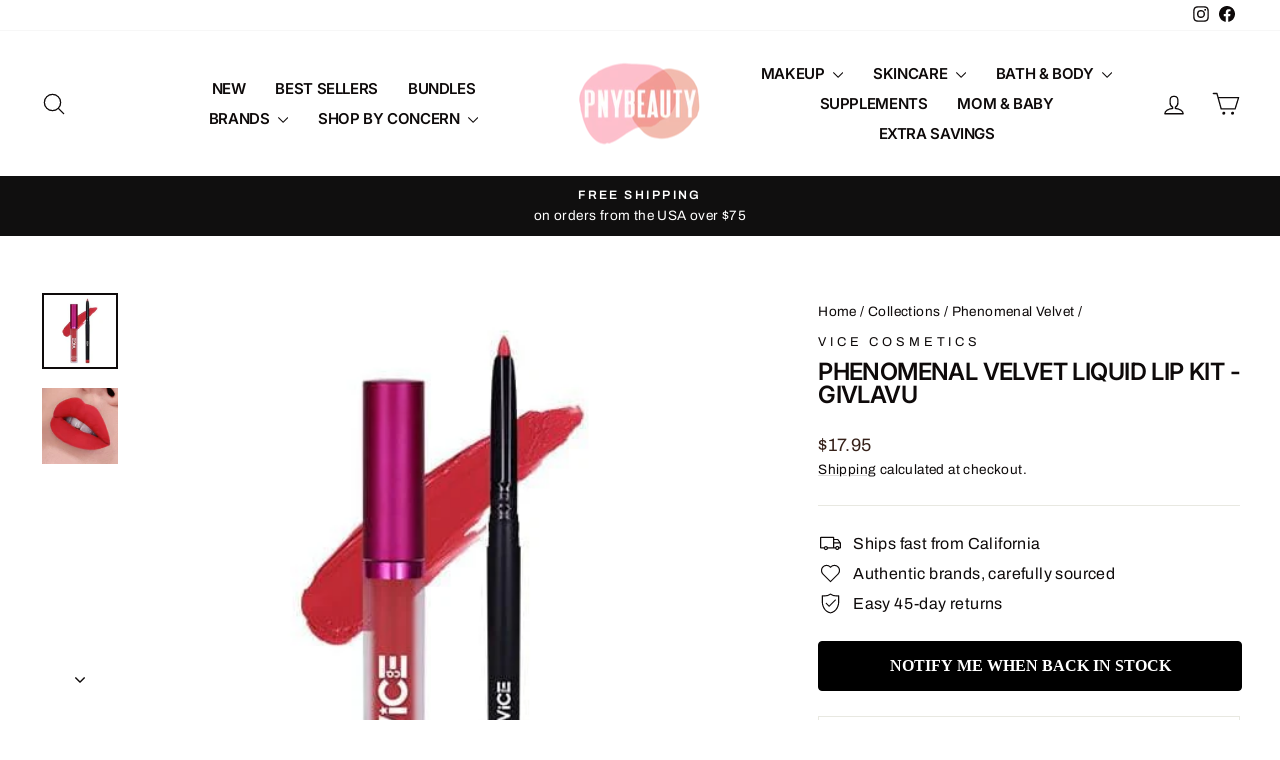

--- FILE ---
content_type: text/javascript; charset=utf-8
request_url: https://pnybeauty.com/products/vice-cosmetics-phenomenal-velvet-liquid-lip-kit-givlavu.js?currency=USD&country=US
body_size: 725
content:
{"id":4020553973842,"title":"Phenomenal Velvet Liquid Lip Kit - Givlavu","handle":"vice-cosmetics-phenomenal-velvet-liquid-lip-kit-givlavu","description":"\u003cp\u003eThis is a beautiful watermelon red shade that is a medium pinkish red on fair skin, and a natural pinkish red on medium to deep skin.\u003c\/p\u003e\n\u003cp\u003e\u003cstrong\u003ePhenomenal Velvet Lip Kit\u003c\/strong\u003e\u003c\/p\u003e\n\u003cp\u003eIncludes one velvet liquid lipstick and one soft glide lip liner.\u003c\/p\u003e\n\u003cp\u003eIntroducing a new kind of Ganda! Indulge your lips in this vibrant \u0026amp; velvety formula that melts into your lips leaving them looking healthy and feeling comfy! For a more precise look, pair it with the ultra smooth glide lip liner.\u003c\/p\u003e\n\u003cp\u003ePacked with Centella Asiatica (Cica), Rosemary, Chamomile flower and Licorice root extracts, these skin loving ingredients rejuvenate, hydrate, and nourish your lips leaving them soft and supple. Green Tea leaf and Chinese skullcap extracts serve as powerful antioxidants that help calm and soothe your lips.\u003c\/p\u003e\n\u003cul\u003e\n\u003cli\u003eUltra Soft\u003c\/li\u003e\n\u003cli\u003eCloud Like\u003c\/li\u003e\n\u003cli\u003eHydrating\u003c\/li\u003e\n\u003cli\u003eCruelty-free\u003c\/li\u003e\n\u003cli\u003eParaben-free\u003c\/li\u003e\n\u003cli\u003eVegan\u003c\/li\u003e\n\u003c\/ul\u003e","published_at":"2020-11-21T15:27:48-08:00","created_at":"2019-08-17T16:23:46-07:00","vendor":"Vice Cosmetics","type":"Lips","tags":["$10-$20","Area:Lips","Brand:Vice Cosmetics","Filter:Area:Lips","Filter:Brand:Vice Cosmetics","Filter:Finish:Velvet","Filter:Format:Liquid","Filter:Format:Stick","Filter:PriceBand:10-20","Filter:ProductType:Lips","Filter:ProductType:Lipstick","Filter:ProductType:Liquid-Lipstick","Finish:Velvet","Format:Liquid","Format:Stick","Lip Duos","Lip Pencil","Lips","Liquid Lipstick","Not on Sale","Phenomenal Velvet","PriceBand:10-20","ProductType:Lips","ProductType:Lipstick","ProductType:Liquid-Lipstick","Vice Cosmetics"],"price":1795,"price_min":1795,"price_max":1795,"available":false,"price_varies":false,"compare_at_price":null,"compare_at_price_min":0,"compare_at_price_max":0,"compare_at_price_varies":false,"variants":[{"id":29810587828306,"title":"Default Title","option1":"Default Title","option2":null,"option3":null,"sku":"PNYVCE674","requires_shipping":true,"taxable":true,"featured_image":null,"available":false,"name":"Phenomenal Velvet Liquid Lip Kit - Givlavu","public_title":null,"options":["Default Title"],"price":1795,"weight":50,"compare_at_price":null,"inventory_management":"shopify","barcode":"","requires_selling_plan":false,"selling_plan_allocations":[]}],"images":["\/\/cdn.shopify.com\/s\/files\/1\/0064\/5120\/0082\/products\/Vice_Cosmetics_Phenomenal_Velvet_Givlavu.jpg?v=1663612559","\/\/cdn.shopify.com\/s\/files\/1\/0064\/5120\/0082\/products\/Vice_Cosmetics_Phenomenal_Velvet_Givlavu_model.jpg?v=1663612563"],"featured_image":"\/\/cdn.shopify.com\/s\/files\/1\/0064\/5120\/0082\/products\/Vice_Cosmetics_Phenomenal_Velvet_Givlavu.jpg?v=1663612559","options":[{"name":"Title","position":1,"values":["Default Title"]}],"url":"\/products\/vice-cosmetics-phenomenal-velvet-liquid-lip-kit-givlavu","media":[{"alt":"Vice Cosmetics Phenomenal Velvet Liquid Lip Kit - Givlavu","id":1883572273234,"position":1,"preview_image":{"aspect_ratio":1.0,"height":500,"width":500,"src":"https:\/\/cdn.shopify.com\/s\/files\/1\/0064\/5120\/0082\/products\/Vice_Cosmetics_Phenomenal_Velvet_Givlavu.jpg?v=1663612559"},"aspect_ratio":1.0,"height":500,"media_type":"image","src":"https:\/\/cdn.shopify.com\/s\/files\/1\/0064\/5120\/0082\/products\/Vice_Cosmetics_Phenomenal_Velvet_Givlavu.jpg?v=1663612559","width":500},{"alt":"Vice Cosmetics Phenomenal Velvet Liquid Lip Kit - Givlavu model","id":1883572338770,"position":2,"preview_image":{"aspect_ratio":1.003,"height":1715,"width":1721,"src":"https:\/\/cdn.shopify.com\/s\/files\/1\/0064\/5120\/0082\/products\/Vice_Cosmetics_Phenomenal_Velvet_Givlavu_model.jpg?v=1663612563"},"aspect_ratio":1.003,"height":1715,"media_type":"image","src":"https:\/\/cdn.shopify.com\/s\/files\/1\/0064\/5120\/0082\/products\/Vice_Cosmetics_Phenomenal_Velvet_Givlavu_model.jpg?v=1663612563","width":1721}],"requires_selling_plan":false,"selling_plan_groups":[]}

--- FILE ---
content_type: text/javascript; charset=utf-8
request_url: https://pnybeauty.com/products/vice-cosmetics-phenomenal-velvet-liquid-lip-kit-givlavu.js?currency=USD&country=US
body_size: 728
content:
{"id":4020553973842,"title":"Phenomenal Velvet Liquid Lip Kit - Givlavu","handle":"vice-cosmetics-phenomenal-velvet-liquid-lip-kit-givlavu","description":"\u003cp\u003eThis is a beautiful watermelon red shade that is a medium pinkish red on fair skin, and a natural pinkish red on medium to deep skin.\u003c\/p\u003e\n\u003cp\u003e\u003cstrong\u003ePhenomenal Velvet Lip Kit\u003c\/strong\u003e\u003c\/p\u003e\n\u003cp\u003eIncludes one velvet liquid lipstick and one soft glide lip liner.\u003c\/p\u003e\n\u003cp\u003eIntroducing a new kind of Ganda! Indulge your lips in this vibrant \u0026amp; velvety formula that melts into your lips leaving them looking healthy and feeling comfy! For a more precise look, pair it with the ultra smooth glide lip liner.\u003c\/p\u003e\n\u003cp\u003ePacked with Centella Asiatica (Cica), Rosemary, Chamomile flower and Licorice root extracts, these skin loving ingredients rejuvenate, hydrate, and nourish your lips leaving them soft and supple. Green Tea leaf and Chinese skullcap extracts serve as powerful antioxidants that help calm and soothe your lips.\u003c\/p\u003e\n\u003cul\u003e\n\u003cli\u003eUltra Soft\u003c\/li\u003e\n\u003cli\u003eCloud Like\u003c\/li\u003e\n\u003cli\u003eHydrating\u003c\/li\u003e\n\u003cli\u003eCruelty-free\u003c\/li\u003e\n\u003cli\u003eParaben-free\u003c\/li\u003e\n\u003cli\u003eVegan\u003c\/li\u003e\n\u003c\/ul\u003e","published_at":"2020-11-21T15:27:48-08:00","created_at":"2019-08-17T16:23:46-07:00","vendor":"Vice Cosmetics","type":"Lips","tags":["$10-$20","Area:Lips","Brand:Vice Cosmetics","Filter:Area:Lips","Filter:Brand:Vice Cosmetics","Filter:Finish:Velvet","Filter:Format:Liquid","Filter:Format:Stick","Filter:PriceBand:10-20","Filter:ProductType:Lips","Filter:ProductType:Lipstick","Filter:ProductType:Liquid-Lipstick","Finish:Velvet","Format:Liquid","Format:Stick","Lip Duos","Lip Pencil","Lips","Liquid Lipstick","Not on Sale","Phenomenal Velvet","PriceBand:10-20","ProductType:Lips","ProductType:Lipstick","ProductType:Liquid-Lipstick","Vice Cosmetics"],"price":1795,"price_min":1795,"price_max":1795,"available":false,"price_varies":false,"compare_at_price":null,"compare_at_price_min":0,"compare_at_price_max":0,"compare_at_price_varies":false,"variants":[{"id":29810587828306,"title":"Default Title","option1":"Default Title","option2":null,"option3":null,"sku":"PNYVCE674","requires_shipping":true,"taxable":true,"featured_image":null,"available":false,"name":"Phenomenal Velvet Liquid Lip Kit - Givlavu","public_title":null,"options":["Default Title"],"price":1795,"weight":50,"compare_at_price":null,"inventory_management":"shopify","barcode":"","requires_selling_plan":false,"selling_plan_allocations":[]}],"images":["\/\/cdn.shopify.com\/s\/files\/1\/0064\/5120\/0082\/products\/Vice_Cosmetics_Phenomenal_Velvet_Givlavu.jpg?v=1663612559","\/\/cdn.shopify.com\/s\/files\/1\/0064\/5120\/0082\/products\/Vice_Cosmetics_Phenomenal_Velvet_Givlavu_model.jpg?v=1663612563"],"featured_image":"\/\/cdn.shopify.com\/s\/files\/1\/0064\/5120\/0082\/products\/Vice_Cosmetics_Phenomenal_Velvet_Givlavu.jpg?v=1663612559","options":[{"name":"Title","position":1,"values":["Default Title"]}],"url":"\/products\/vice-cosmetics-phenomenal-velvet-liquid-lip-kit-givlavu","media":[{"alt":"Vice Cosmetics Phenomenal Velvet Liquid Lip Kit - Givlavu","id":1883572273234,"position":1,"preview_image":{"aspect_ratio":1.0,"height":500,"width":500,"src":"https:\/\/cdn.shopify.com\/s\/files\/1\/0064\/5120\/0082\/products\/Vice_Cosmetics_Phenomenal_Velvet_Givlavu.jpg?v=1663612559"},"aspect_ratio":1.0,"height":500,"media_type":"image","src":"https:\/\/cdn.shopify.com\/s\/files\/1\/0064\/5120\/0082\/products\/Vice_Cosmetics_Phenomenal_Velvet_Givlavu.jpg?v=1663612559","width":500},{"alt":"Vice Cosmetics Phenomenal Velvet Liquid Lip Kit - Givlavu model","id":1883572338770,"position":2,"preview_image":{"aspect_ratio":1.003,"height":1715,"width":1721,"src":"https:\/\/cdn.shopify.com\/s\/files\/1\/0064\/5120\/0082\/products\/Vice_Cosmetics_Phenomenal_Velvet_Givlavu_model.jpg?v=1663612563"},"aspect_ratio":1.003,"height":1715,"media_type":"image","src":"https:\/\/cdn.shopify.com\/s\/files\/1\/0064\/5120\/0082\/products\/Vice_Cosmetics_Phenomenal_Velvet_Givlavu_model.jpg?v=1663612563","width":1721}],"requires_selling_plan":false,"selling_plan_groups":[]}

--- FILE ---
content_type: text/javascript; charset=utf-8
request_url: https://pnybeauty.com/products/vice-cosmetics-phenomenal-velvet-liquid-lip-kit-givlavu.js
body_size: 1153
content:
{"id":4020553973842,"title":"Phenomenal Velvet Liquid Lip Kit - Givlavu","handle":"vice-cosmetics-phenomenal-velvet-liquid-lip-kit-givlavu","description":"\u003cp\u003eThis is a beautiful watermelon red shade that is a medium pinkish red on fair skin, and a natural pinkish red on medium to deep skin.\u003c\/p\u003e\n\u003cp\u003e\u003cstrong\u003ePhenomenal Velvet Lip Kit\u003c\/strong\u003e\u003c\/p\u003e\n\u003cp\u003eIncludes one velvet liquid lipstick and one soft glide lip liner.\u003c\/p\u003e\n\u003cp\u003eIntroducing a new kind of Ganda! Indulge your lips in this vibrant \u0026amp; velvety formula that melts into your lips leaving them looking healthy and feeling comfy! For a more precise look, pair it with the ultra smooth glide lip liner.\u003c\/p\u003e\n\u003cp\u003ePacked with Centella Asiatica (Cica), Rosemary, Chamomile flower and Licorice root extracts, these skin loving ingredients rejuvenate, hydrate, and nourish your lips leaving them soft and supple. Green Tea leaf and Chinese skullcap extracts serve as powerful antioxidants that help calm and soothe your lips.\u003c\/p\u003e\n\u003cul\u003e\n\u003cli\u003eUltra Soft\u003c\/li\u003e\n\u003cli\u003eCloud Like\u003c\/li\u003e\n\u003cli\u003eHydrating\u003c\/li\u003e\n\u003cli\u003eCruelty-free\u003c\/li\u003e\n\u003cli\u003eParaben-free\u003c\/li\u003e\n\u003cli\u003eVegan\u003c\/li\u003e\n\u003c\/ul\u003e","published_at":"2020-11-21T15:27:48-08:00","created_at":"2019-08-17T16:23:46-07:00","vendor":"Vice Cosmetics","type":"Lips","tags":["$10-$20","Area:Lips","Brand:Vice Cosmetics","Filter:Area:Lips","Filter:Brand:Vice Cosmetics","Filter:Finish:Velvet","Filter:Format:Liquid","Filter:Format:Stick","Filter:PriceBand:10-20","Filter:ProductType:Lips","Filter:ProductType:Lipstick","Filter:ProductType:Liquid-Lipstick","Finish:Velvet","Format:Liquid","Format:Stick","Lip Duos","Lip Pencil","Lips","Liquid Lipstick","Not on Sale","Phenomenal Velvet","PriceBand:10-20","ProductType:Lips","ProductType:Lipstick","ProductType:Liquid-Lipstick","Vice Cosmetics"],"price":1795,"price_min":1795,"price_max":1795,"available":false,"price_varies":false,"compare_at_price":null,"compare_at_price_min":0,"compare_at_price_max":0,"compare_at_price_varies":false,"variants":[{"id":29810587828306,"title":"Default Title","option1":"Default Title","option2":null,"option3":null,"sku":"PNYVCE674","requires_shipping":true,"taxable":true,"featured_image":null,"available":false,"name":"Phenomenal Velvet Liquid Lip Kit - Givlavu","public_title":null,"options":["Default Title"],"price":1795,"weight":50,"compare_at_price":null,"inventory_management":"shopify","barcode":"","requires_selling_plan":false,"selling_plan_allocations":[]}],"images":["\/\/cdn.shopify.com\/s\/files\/1\/0064\/5120\/0082\/products\/Vice_Cosmetics_Phenomenal_Velvet_Givlavu.jpg?v=1663612559","\/\/cdn.shopify.com\/s\/files\/1\/0064\/5120\/0082\/products\/Vice_Cosmetics_Phenomenal_Velvet_Givlavu_model.jpg?v=1663612563"],"featured_image":"\/\/cdn.shopify.com\/s\/files\/1\/0064\/5120\/0082\/products\/Vice_Cosmetics_Phenomenal_Velvet_Givlavu.jpg?v=1663612559","options":[{"name":"Title","position":1,"values":["Default Title"]}],"url":"\/products\/vice-cosmetics-phenomenal-velvet-liquid-lip-kit-givlavu","media":[{"alt":"Vice Cosmetics Phenomenal Velvet Liquid Lip Kit - Givlavu","id":1883572273234,"position":1,"preview_image":{"aspect_ratio":1.0,"height":500,"width":500,"src":"https:\/\/cdn.shopify.com\/s\/files\/1\/0064\/5120\/0082\/products\/Vice_Cosmetics_Phenomenal_Velvet_Givlavu.jpg?v=1663612559"},"aspect_ratio":1.0,"height":500,"media_type":"image","src":"https:\/\/cdn.shopify.com\/s\/files\/1\/0064\/5120\/0082\/products\/Vice_Cosmetics_Phenomenal_Velvet_Givlavu.jpg?v=1663612559","width":500},{"alt":"Vice Cosmetics Phenomenal Velvet Liquid Lip Kit - Givlavu model","id":1883572338770,"position":2,"preview_image":{"aspect_ratio":1.003,"height":1715,"width":1721,"src":"https:\/\/cdn.shopify.com\/s\/files\/1\/0064\/5120\/0082\/products\/Vice_Cosmetics_Phenomenal_Velvet_Givlavu_model.jpg?v=1663612563"},"aspect_ratio":1.003,"height":1715,"media_type":"image","src":"https:\/\/cdn.shopify.com\/s\/files\/1\/0064\/5120\/0082\/products\/Vice_Cosmetics_Phenomenal_Velvet_Givlavu_model.jpg?v=1663612563","width":1721}],"requires_selling_plan":false,"selling_plan_groups":[]}

--- FILE ---
content_type: application/x-javascript; charset=utf-8
request_url: https://bundler.nice-team.net/app/shop/status/pnybeauty.myshopify.com.js?1769086658
body_size: -179
content:
var bundler_settings_updated='1769062994c';

--- FILE ---
content_type: text/javascript; charset=utf-8
request_url: https://pnybeauty.com/products/vice-cosmetics-phenomenal-velvet-liquid-lip-kit-givlavu.js?currency=USD&country=US
body_size: 594
content:
{"id":4020553973842,"title":"Phenomenal Velvet Liquid Lip Kit - Givlavu","handle":"vice-cosmetics-phenomenal-velvet-liquid-lip-kit-givlavu","description":"\u003cp\u003eThis is a beautiful watermelon red shade that is a medium pinkish red on fair skin, and a natural pinkish red on medium to deep skin.\u003c\/p\u003e\n\u003cp\u003e\u003cstrong\u003ePhenomenal Velvet Lip Kit\u003c\/strong\u003e\u003c\/p\u003e\n\u003cp\u003eIncludes one velvet liquid lipstick and one soft glide lip liner.\u003c\/p\u003e\n\u003cp\u003eIntroducing a new kind of Ganda! Indulge your lips in this vibrant \u0026amp; velvety formula that melts into your lips leaving them looking healthy and feeling comfy! For a more precise look, pair it with the ultra smooth glide lip liner.\u003c\/p\u003e\n\u003cp\u003ePacked with Centella Asiatica (Cica), Rosemary, Chamomile flower and Licorice root extracts, these skin loving ingredients rejuvenate, hydrate, and nourish your lips leaving them soft and supple. Green Tea leaf and Chinese skullcap extracts serve as powerful antioxidants that help calm and soothe your lips.\u003c\/p\u003e\n\u003cul\u003e\n\u003cli\u003eUltra Soft\u003c\/li\u003e\n\u003cli\u003eCloud Like\u003c\/li\u003e\n\u003cli\u003eHydrating\u003c\/li\u003e\n\u003cli\u003eCruelty-free\u003c\/li\u003e\n\u003cli\u003eParaben-free\u003c\/li\u003e\n\u003cli\u003eVegan\u003c\/li\u003e\n\u003c\/ul\u003e","published_at":"2020-11-21T15:27:48-08:00","created_at":"2019-08-17T16:23:46-07:00","vendor":"Vice Cosmetics","type":"Lips","tags":["$10-$20","Area:Lips","Brand:Vice Cosmetics","Filter:Area:Lips","Filter:Brand:Vice Cosmetics","Filter:Finish:Velvet","Filter:Format:Liquid","Filter:Format:Stick","Filter:PriceBand:10-20","Filter:ProductType:Lips","Filter:ProductType:Lipstick","Filter:ProductType:Liquid-Lipstick","Finish:Velvet","Format:Liquid","Format:Stick","Lip Duos","Lip Pencil","Lips","Liquid Lipstick","Not on Sale","Phenomenal Velvet","PriceBand:10-20","ProductType:Lips","ProductType:Lipstick","ProductType:Liquid-Lipstick","Vice Cosmetics"],"price":1795,"price_min":1795,"price_max":1795,"available":false,"price_varies":false,"compare_at_price":null,"compare_at_price_min":0,"compare_at_price_max":0,"compare_at_price_varies":false,"variants":[{"id":29810587828306,"title":"Default Title","option1":"Default Title","option2":null,"option3":null,"sku":"PNYVCE674","requires_shipping":true,"taxable":true,"featured_image":null,"available":false,"name":"Phenomenal Velvet Liquid Lip Kit - Givlavu","public_title":null,"options":["Default Title"],"price":1795,"weight":50,"compare_at_price":null,"inventory_management":"shopify","barcode":"","requires_selling_plan":false,"selling_plan_allocations":[]}],"images":["\/\/cdn.shopify.com\/s\/files\/1\/0064\/5120\/0082\/products\/Vice_Cosmetics_Phenomenal_Velvet_Givlavu.jpg?v=1663612559","\/\/cdn.shopify.com\/s\/files\/1\/0064\/5120\/0082\/products\/Vice_Cosmetics_Phenomenal_Velvet_Givlavu_model.jpg?v=1663612563"],"featured_image":"\/\/cdn.shopify.com\/s\/files\/1\/0064\/5120\/0082\/products\/Vice_Cosmetics_Phenomenal_Velvet_Givlavu.jpg?v=1663612559","options":[{"name":"Title","position":1,"values":["Default Title"]}],"url":"\/products\/vice-cosmetics-phenomenal-velvet-liquid-lip-kit-givlavu","media":[{"alt":"Vice Cosmetics Phenomenal Velvet Liquid Lip Kit - Givlavu","id":1883572273234,"position":1,"preview_image":{"aspect_ratio":1.0,"height":500,"width":500,"src":"https:\/\/cdn.shopify.com\/s\/files\/1\/0064\/5120\/0082\/products\/Vice_Cosmetics_Phenomenal_Velvet_Givlavu.jpg?v=1663612559"},"aspect_ratio":1.0,"height":500,"media_type":"image","src":"https:\/\/cdn.shopify.com\/s\/files\/1\/0064\/5120\/0082\/products\/Vice_Cosmetics_Phenomenal_Velvet_Givlavu.jpg?v=1663612559","width":500},{"alt":"Vice Cosmetics Phenomenal Velvet Liquid Lip Kit - Givlavu model","id":1883572338770,"position":2,"preview_image":{"aspect_ratio":1.003,"height":1715,"width":1721,"src":"https:\/\/cdn.shopify.com\/s\/files\/1\/0064\/5120\/0082\/products\/Vice_Cosmetics_Phenomenal_Velvet_Givlavu_model.jpg?v=1663612563"},"aspect_ratio":1.003,"height":1715,"media_type":"image","src":"https:\/\/cdn.shopify.com\/s\/files\/1\/0064\/5120\/0082\/products\/Vice_Cosmetics_Phenomenal_Velvet_Givlavu_model.jpg?v=1663612563","width":1721}],"requires_selling_plan":false,"selling_plan_groups":[]}